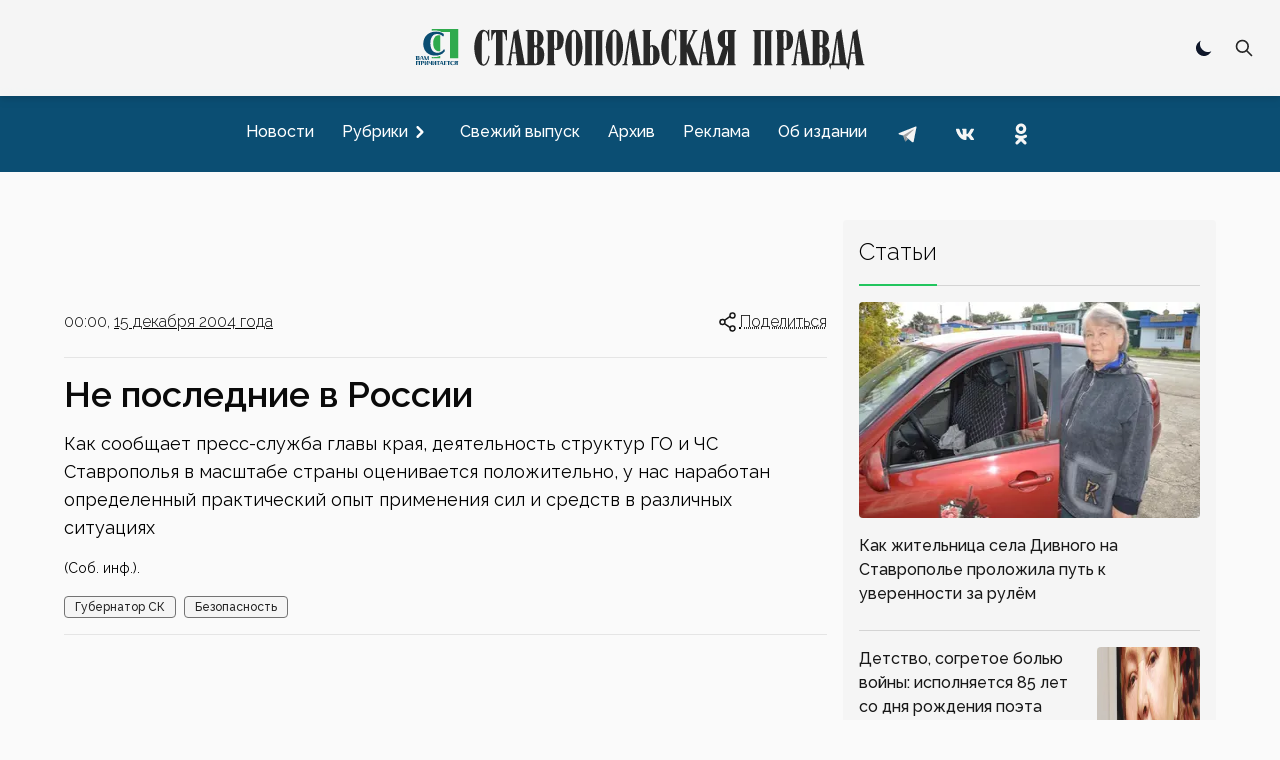

--- FILE ---
content_type: text/x-component
request_url: https://stapravda.ru/20251120/kak_zhitelnitsa_sela_divnogo_na_stavropole_prolozhila_put_k_uver_239314.html?_rsc=4fb68
body_size: 233
content:
0:["gxb1wRYDavSMmwVeAWMmc",[["children","article","children","__PAGE__?{\"path\":\"/20251120/kak_zhitelnitsa_sela_divnogo_na_stavropole_prolozhila_put_k_uver_239314.html\",\"sid\":\"239314\",\"url\":\"kak_zhitelnitsa_sela_divnogo_na_stavropole_prolozhila_put_k_uver_239314\",\"day\":\"20251120\"}",["__PAGE__?{\"path\":\"/20251120/kak_zhitelnitsa_sela_divnogo_na_stavropole_prolozhila_put_k_uver_239314.html\",\"sid\":\"239314\",\"url\":\"kak_zhitelnitsa_sela_divnogo_na_stavropole_prolozhila_put_k_uver_239314\",\"day\":\"20251120\"}",{}],null,null]]]


--- FILE ---
content_type: text/x-component
request_url: https://stapravda.ru/about?_rsc=4fb68
body_size: 148
content:
0:["gxb1wRYDavSMmwVeAWMmc",[["children","(with aside)",["(with aside)",{"children":["about",{"children":["__PAGE__",{}]}]},"$undefined","$undefined",true],null,null]]]


--- FILE ---
content_type: text/x-component
request_url: https://stapravda.ru/gubernator?_rsc=4fb68
body_size: 185
content:
0:["gxb1wRYDavSMmwVeAWMmc",[["children","(with aside)",["(with aside)",{"children":["rubric",{"children":["__PAGE__?{\"path\":\"/gubernator\",\"url\":\"gubernator\"}",{}]}]},"$undefined","$undefined",true],null,null]]]


--- FILE ---
content_type: text/x-component
request_url: https://stapravda.ru/20251119/selhozpredpriyatie_novoselitskogo_okruga_razvodit_chistokrovnyh__239230.html?_rsc=4fb68
body_size: 227
content:
0:["gxb1wRYDavSMmwVeAWMmc",[["children","article","children","__PAGE__?{\"path\":\"/20251119/selhozpredpriyatie_novoselitskogo_okruga_razvodit_chistokrovnyh__239230.html\",\"sid\":\"239230\",\"url\":\"selhozpredpriyatie_novoselitskogo_okruga_razvodit_chistokrovnyh__239230\",\"day\":\"20251119\"}",["__PAGE__?{\"path\":\"/20251119/selhozpredpriyatie_novoselitskogo_okruga_razvodit_chistokrovnyh__239230.html\",\"sid\":\"239230\",\"url\":\"selhozpredpriyatie_novoselitskogo_okruga_razvodit_chistokrovnyh__239230\",\"day\":\"20251119\"}",{}],null,null]]]


--- FILE ---
content_type: text/x-component
request_url: https://stapravda.ru/current?_rsc=4fb68
body_size: 149
content:
0:["gxb1wRYDavSMmwVeAWMmc",[["children","(with aside)",["(with aside)",{"children":["current",{"children":["__PAGE__",{}]}]},"$undefined","$undefined",true],null,null]]]


--- FILE ---
content_type: text/x-component
request_url: https://stapravda.ru/security?_rsc=4fb68
body_size: 184
content:
0:["gxb1wRYDavSMmwVeAWMmc",[["children","(with aside)",["(with aside)",{"children":["rubric",{"children":["__PAGE__?{\"path\":\"/security\",\"url\":\"security\"}",{}]}]},"$undefined","$undefined",true],null,null]]]


--- FILE ---
content_type: text/x-component
request_url: https://stapravda.ru/20041215?_rsc=4fb68
body_size: 181
content:
0:["gxb1wRYDavSMmwVeAWMmc",[["children","(with aside)",["(with aside)",{"children":["date",{"children":["__PAGE__?{\"path\":\"/20041215\",\"day\":\"20041215\"}",{}]}]},"$undefined","$undefined",true],null,null]]]


--- FILE ---
content_type: text/x-component
request_url: https://stapravda.ru/advertising?_rsc=4fb68
body_size: 154
content:
0:["gxb1wRYDavSMmwVeAWMmc",[["children","(with aside)",["(with aside)",{"children":["advertising",{"children":["__PAGE__",{}]}]},"$undefined","$undefined",true],null,null]]]


--- FILE ---
content_type: text/x-component
request_url: https://stapravda.ru/archive?_rsc=4fb68
body_size: 116
content:
0:["gxb1wRYDavSMmwVeAWMmc",[["children","archive",["archive",{"children":["__PAGE__",{}]}],null,null]]]


--- FILE ---
content_type: text/x-component
request_url: https://stapravda.ru/?_rsc=4fb68
body_size: 102
content:
0:["gxb1wRYDavSMmwVeAWMmc",[["children","__PAGE__",["__PAGE__",{}],null,null]]]


--- FILE ---
content_type: text/x-component
request_url: https://stapravda.ru/20251120/detstvo_sogretoe_bolyu_voyny_ispolnyaetsya_85_let_so_dnya_rozhde_239308.html?_rsc=4fb68
body_size: 232
content:
0:["gxb1wRYDavSMmwVeAWMmc",[["children","article","children","__PAGE__?{\"path\":\"/20251120/detstvo_sogretoe_bolyu_voyny_ispolnyaetsya_85_let_so_dnya_rozhde_239308.html\",\"sid\":\"239308\",\"url\":\"detstvo_sogretoe_bolyu_voyny_ispolnyaetsya_85_let_so_dnya_rozhde_239308\",\"day\":\"20251120\"}",["__PAGE__?{\"path\":\"/20251120/detstvo_sogretoe_bolyu_voyny_ispolnyaetsya_85_let_so_dnya_rozhde_239308.html\",\"sid\":\"239308\",\"url\":\"detstvo_sogretoe_bolyu_voyny_ispolnyaetsya_85_let_so_dnya_rozhde_239308\",\"day\":\"20251120\"}",{}],null,null]]]
